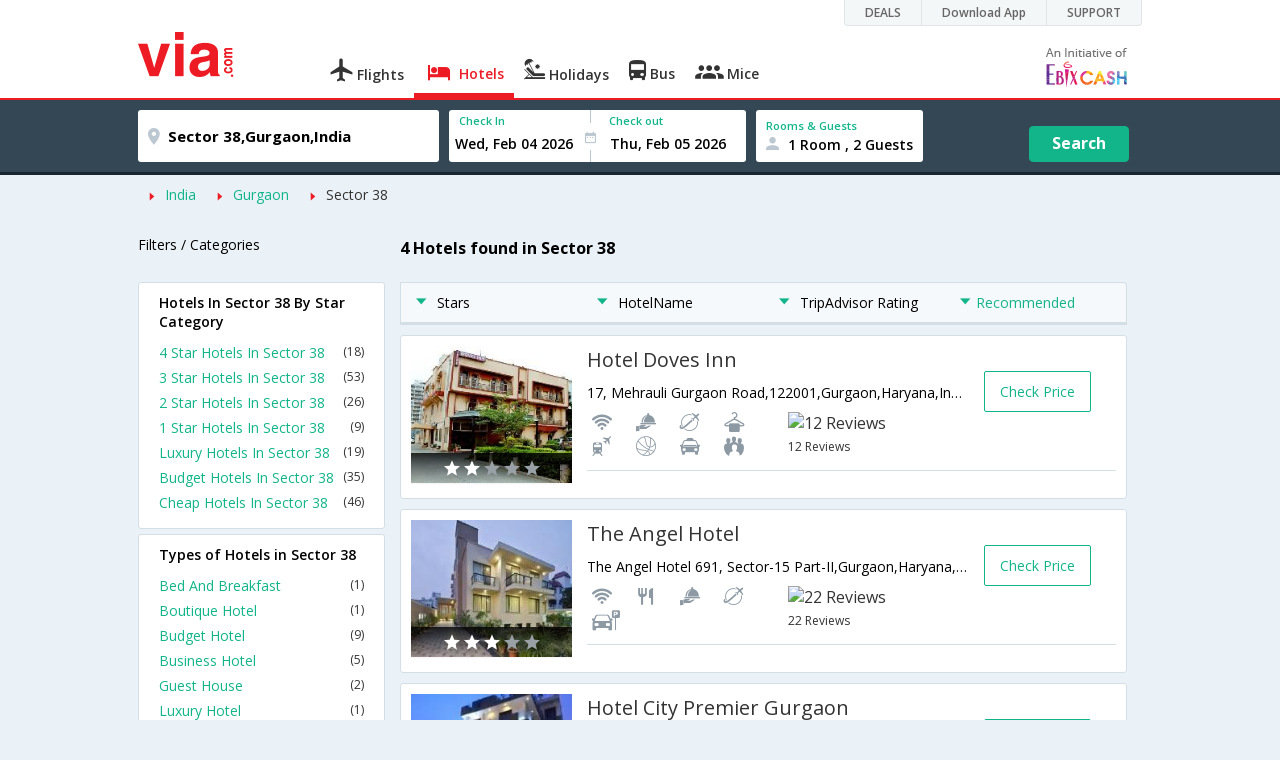

--- FILE ---
content_type: text/html
request_url: https://in.via.com/hotels/india/gurgaon/city-hotel-in-sector-38
body_size: 9185
content:
<!doctype html><!--Set search box parameters--><html><head><meta http-equiv=Content-Type content="text/html; charset=utf-8"><meta charset=utf-8><meta name=format-detection content="telephone=no"><meta name=viewport content="width=device-width,initial-scale=1"><meta name=date content="Wed Jan 24 2018 19:11:05 GMT+0530 (IST)"><link href="//fonts.googleapis.com/css?family=Open+Sans:400,600,700,300,100" rel=stylesheet type=text/css><link rel=icon type=image/x-icon href=//images.via.com/static/img/general/favicon.ico><link rel=stylesheet href=//images.via.com/static/seo/static/stylesheets/test/via-seo.min.css><!-- <link rel="stylesheet" href="../v2/assets/stylesheets/via-seo.css"> --><meta name=title content="Book CITY HOTEL in Sector 38.Upto 70% off | Via.com"><meta name=description content="Up to 70% off on CITY HOTEL in Sector 38 Use Code HOTEL70. Book Sector 38 CITY HOTEL online with best deals at Via.com."><meta name=keywords content="Sector 38 CITY HOTEL list, book Sector 38 CITY HOTEL,CITY HOTEL in Sector 38"><meta name=DC.title content="Book CITY HOTEL in Sector 38.Upto 70% off | Via.com"><meta name=twitter:title content="Book CITY HOTEL in Sector 38.Upto 70% off | Via.com"><meta name=twitter:description content="Up to 70% off on CITY HOTEL in Sector 38 Use Code HOTEL70. Book Sector 38 CITY HOTEL online with best deals at Via.com."><meta name=og:title content="Book CITY HOTEL in Sector 38.Upto 70% off | Via.com"><meta name=og:description content="Up to 70% off on CITY HOTEL in Sector 38 Use Code HOTEL70. Book Sector 38 CITY HOTEL online with best deals at Via.com."><title>Book CITY HOTEL in Sector 38.Upto 70% off | Via.com</title><!-- Google Tag Manager --><script>_vaGTM = [];</script><script>(function(w,d,s,l,i){w[l]=w[l]||[];w[l].push({'gtm.start':
    new Date().getTime(),event:'gtm.js'});var f=d.getElementsByTagName(s)[0],
    j=d.createElement(s),dl=l!='dataLayer'?'&l='+l:'';j.async=true;j.src=
    'https://www.googletagmanager.com/gtm.js?id='+i+dl;f.parentNode.insertBefore(j,f);
})(window,document,'script','_vaGTM','GTM-TL9VJSJ');</script><!-- End Google Tag Manager --><script>var pageOpts = pageOpts || {};
    pageOpts.env = "in";
    pageOpts.viewType = 'DESKTOP';
    pageOpts.currency = 'INR';
    pageOpts.currentEnv = "in";
    pageOpts.sysDate = '';
    pageOpts.isB2CEnv = true;
    pageOpts.pageId = "HOTEL_TEMPLATE_PARENT_REGION_PROPERTY_TYPE_HOTELS_IN_REGION";
    pageOpts.productType = "Hotel";
    pageOpts.pageType = "seo";
    pageOpts.accessToken = "553f5767-373f-4d98-9e6d-08fa87400a42";
    if (_vaGTM) {
        _vaGTM.push({pageOpts: pageOpts});
    }</script></head><body style="background-color: #ebf2f7"><header class="header u_white productsNav u_borderBottom u_gen-border-Btm-Red flt-wth m-hde"><div class=container><div class="row u_inlineblk u_width100 u_floatL"><div class="col-m-12 u_padL0 u_padR0"><div class="u_textR u_posR col-m-12 u_padL0 u_padR0"><div class="u_dispTable u_floatR hdr-curve-stick-border"><div class=customerNav><div><div class="element jsCustomerNavEl hideFromCustomer" id=DEALS><i class=secNavIcon></i> <a class=elementPad target=_blank href=/offers>DEALS</a></div><div class="element jsCustomerNavEl hideFromCustomer" id=DownloadApp><i class=secNavIcon></i> <a class=elementPad target=_blank href="http://play.google.com/store/apps/details?id=app.via&referrer=utm-country%3Did%26utm_source%3dHeader">Download App</a></div><div class="element jsCustomerNavEl hideFromCustomer" id=SUPPORT><i class=secNavIcon></i> <a class=elementPad target=_blank href=/contact-us>SUPPORT</a></div></div></div></div></div></div></div><div class="col-m-12 u_padL0 u_padR0"><div class="u_inlineblk col-m-2 u_padL0"><span class="icon-ViaLogo u_font45 u_clViaRed"></span></div><div class="u_inlineblk u_font14 col-m-10"><div class="u_padT16 u_clBlacklightbase hover-red u_font14 u_cursPoint u_floatL"><a class="u_txtDecoNone u_floatL product" href=/flight-tickets><span class="u_pad10 u_floatL u_fontW600"><span class="icon nav-weight icon-flightProductNav"></span> Flights</span></a></div><div class="u_padT16 u_clBlacklightbase hover-red u_font14 u_cursPoint u_floatL"><a class="u_txtDecoNone u_floatL product active" href=/hotels><span class="u_pad10 u_floatL u_fontW600"><span class="icon nav-weight icon-hotelProductNav"></span> Hotels</span></a></div><div class="u_padT16 u_clBlacklightbase hover-red u_font14 u_cursPoint u_floatL"><a class="u_txtDecoNone u_floatL product" href=/holidays><span class="u_pad10 u_floatL u_fontW600"><span class="icon nav-weight icon-holidayProductNav"></span> Holidays</span></a></div><div class="u_padT16 u_clBlacklightbase hover-red u_font14 u_cursPoint u_floatL"><a class="u_txtDecoNone u_floatL product" href=/bus-tickets><span class="u_pad10 u_floatL u_fontW600"><span class="icon nav-weight icon-busProductNav"></span> Bus</span></a></div><div class="u_padT16 u_clBlacklightbase hover-red u_font14 u_cursPoint u_floatL"><a class="u_txtDecoNone u_floatL product" href=/mice><span class="u_pad10 u_floatL u_fontW600"><span class="icon nav-weight icon-miceProductNav"></span> Mice</span></a></div><div class="u_padT16 u_inlineblk u_font14 u_floatR contact"><div class="call u_invisible"><div class=icon-Call></div><div class=text></div></div><a href=mailto: target=_blank class="email u_marR75 u_vertAlignTxtBtm u_invisible"><div class=icon-Mail></div><div class=text></div></a><a class="u_inlineblk u_vertAlignSub"><img src=//cdn.via.com/static/img/v1/newui/ph/general/banner/1512752214410_EbixcashLogoFD.png></a></div></div></div></div></header><div class=d-hde><div class=via-m-header role=banner><a href=/hotels/ class="via-header-cell via-logo-cell" data-ajax=false data-role=none target=_blank><span class=icon-ViaLogo></span> </a><span class="via-header-cell via-header-cell-text">Hotels </span><a href=/hotels/ class="via-header-cell via-logo-cell" data-ajax=false data-role=none style=float:right target=_blank><span class=icon-Search></span></a></div></div><div style=display:none class=isHomePageAv>{"isHomePage":true}</div><div style=display:none class=js-searchBoxOpts id=js-searchBoxOpts>{}</div><div style=display:none id=environmentVars>{}</div><div class="package-part v-bgbody flt-wth resBody" style="margin-bottom: 50px"><div class="modifySearchHotel wide isFixed m-hde"><!--Set search box parameters--><div class="searchBoxWide recentSearch m-hde"><div class=container><div class=content><form name=hotelSearchForm class="hotelSearchForm u_mar0"><div style=display:none id=environmentVars>""</div><div class=panel><div class="singleLineSBox flex justify-between item-center"><div class="SLElement destn flex direction-row u_width30"><div class="locationInputIcon flex justify-center item-center"><div class=location-icon></div></div><input type=text class="u_padL0 ui-autocomplete-input" name=destination placeholder="Enter City, Area or Hotel Name" id=destination value="Sector 38,Gurgaon,India" tabindex=1 autocomplete=off> <input type=hidden class=destinationCode value=6R174560></div><div class=SLElement><div class="u_inlineBlk flex justify-center direction-column dateCont cInDateCont" style=""><label class="u_clViaGreen u_font11 u_padL10 u_fontW600">Check In</label><input type=text class="u_padL10 u_padB0" placeholder="Select Check In Date" readonly="" name=checkIn id=checkIn tabindex=2 data-date="" value=""><div class="cal-arrow cIn"></div></div><div class="u_inlineBlk calIconHolder" style=width:13px><div class=calendar-icon></div></div><div class="u_inlineBlk flex justify-center direction-column dateCont cOutDateCont" style=""><label class="u_clViaGreen u_font11 u_padL5 u_fontW600">Check out</label><input type=text class=u_padB0 placeholder="Select Check Out Date" readonly="" name=checkOut id=checkOut data-date="" value=""><div class="cal-arrow cOut"></div></div></div><div class=SLElement><div class="element-room u_width100 flex justify-center direction-column"><label class="u_clViaGreen u_font11 u_padL10 u_fontW600 u_textCapitalize">Rooms &amp; Guests</label><div class="hotelRoomDropDown js-room u_padL10 u_padR10"><span class=person-icon></span> <span class="roomGuestCount u_font14 u_fontW600">1 Room, 2 Guests</span> <span class=drop-icon></span></div></div><div class=roomConfig style="display: none"><div class=roomConfigHeader><div class=arrow></div><div class=text>Enter guest details per room</div><div class=close></div></div><input type=hidden class=js-roomSelected value=selected><div class=roomConfigBody data-room=1 data-maxroom=8><div class=roomDiv id=room1><div class=roomNoDiv><span class=roomNumber>Room 1</span><span class="removeRoom via-processed">Remove Room</span></div><div class="counter-element adult js-count via-processed"><label>ADULTS <span>12+ Yrs</span></label><div><div class=minus>-</div><div class=count data-max=10 data-min=1>2</div><div class=plus>+</div></div></div><div class="counter-element child js-count via-processed"><label>CHILDREN <span>2 - 12 Yrs</span></label><div><div class=minus>-</div><div class=count data-max=3 data-min=0>0</div><div class=plus>+</div></div></div><div class=childAgeSelectContainer></div></div></div><div class=roomConfigFooter><div class=addRoom><span class=add-icon></span> Add Rooms</div><div class=done>Done!</div><div class=cancel>Cancel</div></div></div><div class="roomDiv cloneRoom"><div class=roomNoDiv><span class=roomNumber>Room 1</span><span class=removeRoom>Remove Room</span></div><div class="counter-element adult js-count"><label>ADULTS <span>12+ Yrs</span></label><div><div class=minus>-</div><div class=count data-max=10 data-min=1>1</div><div class=plus>+</div></div></div><div class="counter-element child js-count"><label>CHILDREN <span>2 - 12 Yrs</span></label><div><div class=minus>-</div><div class=count data-max=3 data-min=0>0</div><div class=plus>+</div></div></div><div class=childAgeSelectContainer></div></div><div class="childAge cloneChildAge"><p class="ageChildNo u_font12 u_fontW600 u_marB0"><span class=ageLabel>AGE</span>: Child</p><label class=customSBox><select><option value=1>1</option><option value=2>2</option><option value=3>3</option><option value=4>4</option><option value=5>5</option><option value=6>6</option><option value=7>7</option><option value=8>8</option><option value=9>9</option><option value=10>10</option><option value=11>11</option><option value=12>12</option></select></label></div></div><div class="flex self-end justify-center u_font12 u_clViaGreen"><div class=js-more-opts style="visibility: hidden">More options<span class="more-opts-icon u_marL5"></span></div><div class=more-opts-div><div class=more-opts-hdr><div class=arrow></div><div class=text>Optionals</div><div class=close></div></div><div class=more-opts-bd><div class="element countryBox"><p class=u_marB0>Nationality</p><label class=customSBox><select id=nationalityCountry><option value=137 selected="">India</option><option value=165138>United States of America</option><option value=164981>United Kingdom</option><option value=165021>France</option><option value=165038>China</option><option value=165167>Canada</option><option value=165168>Italy</option><option value=165177>Germany</option><option value=-1>Other</option></select></label></div><div class="element countryBox"><p class=u_marB0>Residence</p><label class=customSBox><select id=residenceCountry><option value=137 selected="">India</option><option value=165138>United States of America</option><option value=164981>United Kingdom</option><option value=165021>France</option><option value=165038>China</option><option value=165167>Canada</option><option value=165168>Italy</option><option value=165177>Germany</option><option value=-1>Other</option></select></label></div></div></div></div><div class="search-hotel flex self-end justify-center item-center">Search</div></div></div></form></div></div></div></div><div class="package-part v-bgbody flt-wth"><div class="container m-container-fld"><div class=row><div class="col-m-12 col-x-12 u_padL0 m-padR0"><!--topSeoLinks--><ul class="u_padL0 u_font14 u_mar0"><!--<li class="u_padtb10lr0"><a href="" class="u_clViaGreen"> Hotels in Bangalore</a></li>--><li class=u_pad10 style="float: left"><i class="icon-ArrowRightSmall2 u_font8 u_clViaRed u_padR5"></i> <a href=/hotels/India class=u_clViaGreen>India</a></li><!--<li class="u_padtb10lr0"><a href="" class="u_clViaGreen"> Hotels in Bangalore</a></li>--><li class=u_pad10 style="float: left"><i class="icon-ArrowRightSmall2 u_font8 u_clViaRed u_padR5"></i> <a href=/hotels/india/hotels-in-gurgaon class=u_clViaGreen>Gurgaon</a></li><!--<li class="u_padtb10lr0"><a href="" class="u_clViaGreen"> Hotels in Bangalore</a></li>--><li class=u_pad10 style="float: left"><i class="icon-ArrowRightSmall2 u_font8 u_clViaRed u_padR5"></i> <a href=/hotels/india/gurgaon/hotels-in-sector-38 class="">Sector 38</a></li></ul></div><div class="col-m-12 col-x-12 u_padL0 m-padR0"><div class="Packag-details-part flt-wth m-padT0"><div class="col-m-3 u_padL0 u_padR0 m-hde"><div class="u_font14 u_marT10 u_marB5 u_lnht3">Filters / Categories</div></div><div class="col-m-9 m-hde"><h1 class="u_font16 u_marT10 u_marB5 u_lnht3">4 Hotels found in Sector 38</h1></div><div class="col-m-9 col-x-12 col-m-push-3 m-padR0 u_padR0 m-padL0"><div class="package-details-itms m-bg-wte flt-wth u_padT5"><div class="col-m-12 col-x-12 u_padL0 u_padR0"><div class="col-m-12 col-x-12 u_padL0 u_padR0 m-hde"><div class="star-filter flt-wth"><div class=col-m-3><span class="u_floatL u_font14"><i class="icon-ArrowDownSmall u_floatL u_font6 u_padR10 u_padT5 u_clViaGreen"></i>Stars</span></div><div class=col-m-3><span class="u_floatL u_font14"><i class="icon-ArrowDownSmall u_floatL u_font6 u_padR10 u_padT5 u_clViaGreen"></i>HotelName</span></div><div class=col-m-3><span class="u_floatL u_font14"><i class="icon-ArrowDownSmall u_floatL u_font6 u_padR10 u_padT5 u_clViaGreen"></i>TripAdvisor Rating</span></div><div class=col-m-3><span class="u_floatL u_font14 u_clViaGreen"><i class="icon-ArrowDownSmall u_floatL u_font6 u_padR5 u_padT5"></i>Recommended</span></div></div></div><!-- Hotel result div--><div class="box flt-wth u_pad10 u_marT10 m-bdr-wth hotelNumber-1 js-hotel" data-hotelnumber=1 data-h_id=23745><div class="col-m-3 col-x-4 u_padL0"><a href=/hotels/hotel-doves-inn-23745 class="u_floatL u_posR"><img src=https://images4.via.com/static/hotel/images/1/23745/23745_0_t.jpg class=img-responsive alt="Hotel Doves Inn"><div class="u_posA stare-rating-part u_textC u_width100 u_pad10"><span><i class="icon-RateStar m-font14 u_clWhite"></i> <i class="icon-RateStar m-font14 u_clWhite"></i> <i class="icon-RateStar m-font14 u_clDisabled"></i> <i class="icon-RateStar m-font14 u_clDisabled"></i> <i class="icon-RateStar m-font14 u_clDisabled"></i></span></div></a></div><div class="col-m-9 col col-x-8 u_padL0 u_padR0"><div class="border-bottom m-bdr-btm0 flt-wth"><div class="col-m-9 col-x-12 x-9 u_padL0"><div class=flt-wth><a href=/hotels/hotel-doves-inn-23745 class="u_ellipsis u_dispBlock u_txtDecoNone u_padB10 u_font20 u_width100"><span>Hotel Doves Inn</span></a> <span class="u_dispBlock u_font14 u_width100 u_padB10 u_ellipsis">17, Mehrauli Gurgaon Road,122001,Gurgaon,Haryana,India</span> <span class="flt-wth u_padB10"><span class="u_floatL u_width50 m-hde"><i class="amen26 u_font20 u_padL5 u_flt-gry"></i> <i class="amen43 u_font20 u_padL5 u_flt-gry"></i> <i class="amen52 u_font20 u_padL5 u_flt-gry"></i> <i class="amen27 u_font20 u_padL5 u_flt-gry"></i> <i class="amen0 u_font20 u_padL5 u_flt-gry"></i> <i class="amen5 u_font20 u_padL5 u_flt-gry"></i> <i class="amen8 u_font20 u_padL5 u_flt-gry"></i> <i class="amen15 u_font20 u_padL5 u_flt-gry"></i> </span><a href=# class="u_floatL u_width50 u_txtDecoNone m-padL0 m-container-fld u_padL10"><img src=http://www.tripadvisor.com/img/cdsi/img2/ratings/traveler/4.5-15902-1.gif class=u_height15 alt="12 Reviews"><br><span class="u_font12 m-floatR m-clr-grn">12 Reviews</span></a></span></div></div><div class="col-m-3 col-x-3 u_padL0 u_padR0 m-hde"><div class="u_floatL u_font14 bdr-grn-btn u_marT25 js-more-hotel" data-h_id=23745 style="cursor: pointer">Check Price</div></div></div></div></div><div class="box flt-wth u_pad10 u_marT10 m-bdr-wth hotelNumber-2 js-hotel" data-hotelnumber=2 data-h_id=254849><div class="col-m-3 col-x-4 u_padL0"><a href=/hotels/the-angel-hotel-254849 class="u_floatL u_posR"><img src=https://images4.via.com/static/hotel/images/11/254849/254849_0_t.jpg class=img-responsive alt="The Angel Hotel"><div class="u_posA stare-rating-part u_textC u_width100 u_pad10"><span><i class="icon-RateStar m-font14 u_clWhite"></i> <i class="icon-RateStar m-font14 u_clWhite"></i> <i class="icon-RateStar m-font14 u_clWhite"></i> <i class="icon-RateStar m-font14 u_clDisabled"></i> <i class="icon-RateStar m-font14 u_clDisabled"></i></span></div></a></div><div class="col-m-9 col col-x-8 u_padL0 u_padR0"><div class="border-bottom m-bdr-btm0 flt-wth"><div class="col-m-9 col-x-12 x-9 u_padL0"><div class=flt-wth><a href=/hotels/the-angel-hotel-254849 class="u_ellipsis u_dispBlock u_txtDecoNone u_padB10 u_font20 u_width100"><span>The Angel Hotel</span></a> <span class="u_dispBlock u_font14 u_width100 u_padB10 u_ellipsis">The Angel Hotel 691, Sector-15 Part-II,Gurgaon,Haryana,India</span> <span class="flt-wth u_padB10"><span class="u_floatL u_width50 m-hde"><i class="amen26 u_font20 u_padL5 u_flt-gry"></i> <i class="amen42 u_font20 u_padL5 u_flt-gry"></i> <i class="amen43 u_font20 u_padL5 u_flt-gry"></i> <i class="amen52 u_font20 u_padL5 u_flt-gry"></i> <i class="amen36 u_font20 u_padL5 u_flt-gry"></i> </span><a href=# class="u_floatL u_width50 u_txtDecoNone m-padL0 m-container-fld u_padL10"><img src=https://www.tripadvisor.com/img/cdsi/img2/ratings/traveler/4.0-15902-5.png class=u_height15 alt="22 Reviews"><br><span class="u_font12 m-floatR m-clr-grn">22 Reviews</span></a></span></div></div><div class="col-m-3 col-x-3 u_padL0 u_padR0 m-hde"><div class="u_floatL u_font14 bdr-grn-btn u_marT25 js-more-hotel" data-h_id=254849 style="cursor: pointer">Check Price</div></div></div></div></div><div class="box flt-wth u_pad10 u_marT10 m-bdr-wth hotelNumber-3 js-hotel" data-hotelnumber=3 data-h_id=24386><div class="col-m-3 col-x-4 u_padL0"><a href=/hotels/hotel-city-premier-gurgaon-24386 class="u_floatL u_posR"><img src=https://images4.via.com/static/hotel/images/1/24386/24386_0_t.jpg class=img-responsive alt="Hotel City Premier Gurgaon"><div class="u_posA stare-rating-part u_textC u_width100 u_pad10"><span><i class="icon-RateStar m-font14 u_clWhite"></i> <i class="icon-RateStar m-font14 u_clWhite"></i> <i class="icon-RateStar m-font14 u_clWhite"></i> <i class="icon-RateStar m-font14 u_clDisabled"></i> <i class="icon-RateStar m-font14 u_clDisabled"></i></span></div></a></div><div class="col-m-9 col col-x-8 u_padL0 u_padR0"><div class="border-bottom m-bdr-btm0 flt-wth"><div class="col-m-9 col-x-12 x-9 u_padL0"><div class=flt-wth><a href=/hotels/hotel-city-premier-gurgaon-24386 class="u_ellipsis u_dispBlock u_txtDecoNone u_padB10 u_font20 u_width100"><span>Hotel City Premier Gurgaon</span></a> <span class="u_dispBlock u_font14 u_width100 u_padB10 u_ellipsis">6303,Near Super Market,DLF Phase - 4,Gurgaon,Haryana,India</span> <span class="flt-wth u_padB10"><span class="u_floatL u_width50 m-hde"><i class="amen26 u_font20 u_padL5 u_flt-gry"></i> <i class="amen43 u_font20 u_padL5 u_flt-gry"></i> <i class="amen11 u_font20 u_padL5 u_flt-gry"></i> <i class="amen7 u_font20 u_padL5 u_flt-gry"></i> <i class="amen6 u_font20 u_padL5 u_flt-gry"></i> <i class="amen52 u_font20 u_padL5 u_flt-gry"></i> <i class="amen27 u_font20 u_padL5 u_flt-gry"></i> <i class="amen0 u_font20 u_padL5 u_flt-gry"></i> </span><a href=# class="u_floatL u_width50 u_txtDecoNone m-padL0 m-container-fld u_padL10"><img src=https://www.tripadvisor.com/img/cdsi/img2/ratings/traveler/3.5-15902-5.svg class=u_height15 alt="42 Reviews"><br><span class="u_font12 m-floatR m-clr-grn">42 Reviews</span></a></span></div></div><div class="col-m-3 col-x-3 u_padL0 u_padR0 m-hde"><div class="u_floatL u_font14 bdr-grn-btn u_marT25 js-more-hotel" data-h_id=24386 style="cursor: pointer">Check Price</div></div></div></div></div><div class="box flt-wth u_pad10 u_marT10 m-bdr-wth hotelNumber-4 js-hotel" data-hotelnumber=4 data-h_id=229986><div class="col-m-3 col-x-4 u_padL0"><a href=/hotels/n-k-residency-229986 class="u_floatL u_posR"><img src=https://images4.via.com/static/hotel/images/10/229986/229986_0_t.jpg class=img-responsive alt="N K Residency"><div class="u_posA stare-rating-part u_textC u_width100 u_pad10"><span><i class="icon-RateStar m-font14 u_clWhite"></i> <i class="icon-RateStar m-font14 u_clWhite"></i> <i class="icon-RateStar m-font14 u_clWhite"></i> <i class="icon-RateStar m-font14 u_clDisabled"></i> <i class="icon-RateStar m-font14 u_clDisabled"></i></span></div></a></div><div class="col-m-9 col col-x-8 u_padL0 u_padR0"><div class="border-bottom m-bdr-btm0 flt-wth"><div class="col-m-9 col-x-12 x-9 u_padL0"><div class=flt-wth><a href=/hotels/n-k-residency-229986 class="u_ellipsis u_dispBlock u_txtDecoNone u_padB10 u_font20 u_width100"><span>N K Residency</span></a> <span class="u_dispBlock u_font14 u_width100 u_padB10 u_ellipsis">Plot No - 188,Sector 45, Near OBC Bank,122002,Gurgaon,Haryana,India</span> <span class="flt-wth u_padB10"><span class="u_floatL u_width50 m-hde"><i class="amen26 u_font20 u_padL5 u_flt-gry"></i> <i class="amen43 u_font20 u_padL5 u_flt-gry"></i> <i class="amen27 u_font20 u_padL5 u_flt-gry"></i> <i class="amen15 u_font20 u_padL5 u_flt-gry"></i> <i class="amen16 u_font20 u_padL5 u_flt-gry"></i> <i class="amen29 u_font20 u_padL5 u_flt-gry"></i> <i class="amen36 u_font20 u_padL5 u_flt-gry"></i> <i class="amen54 u_font20 u_padL5 u_flt-gry"></i></span></span></div></div><div class="col-m-3 col-x-3 u_padL0 u_padR0 m-hde"><div class="u_floatL u_font14 bdr-grn-btn u_marT25 js-more-hotel" data-h_id=229986 style="cursor: pointer">Check Price</div></div></div></div></div><!--From cms, dynamic data--><!--End hotel result div--></div></div></div><div class="col-m-3 col-x-12 col-m-pull-9 u_padL0 u_padR0 m-padL15 m-padR15"><!--Left SEO Links--><div class="box u_padtb10lr20 u_marT5 u_floatL"><h2 class="u_font14 u_floatL u_dispBlock u_padB12 u_fontW600 u_mar0">Hotels In Sector 38 By Star Category</h2><a href=/hotels/india/gurgaon/4-star-hotels-in-sector-38 class="u_font14 u_fontW400 u_padB6 flt-wth u_clViaGreen u_txtDecoNone link-no-1" target=_blank>4 Star Hotels In Sector 38 <span class="u_floatR u_clBlack u_font12">(18)</span></a> <a href=/hotels/india/gurgaon/3-star-hotels-in-sector-38 class="u_font14 u_fontW400 u_padB6 flt-wth u_clViaGreen u_txtDecoNone link-no-1" target=_blank>3 Star Hotels In Sector 38 <span class="u_floatR u_clBlack u_font12">(53)</span></a> <a href=/hotels/india/gurgaon/2-star-hotels-in-sector-38 class="u_font14 u_fontW400 u_padB6 flt-wth u_clViaGreen u_txtDecoNone link-no-1" target=_blank>2 Star Hotels In Sector 38 <span class="u_floatR u_clBlack u_font12">(26)</span></a> <a href=/hotels/india/gurgaon/1-star-hotels-in-sector-38 class="u_font14 u_fontW400 u_padB6 flt-wth u_clViaGreen u_txtDecoNone link-no-1" target=_blank>1 Star Hotels In Sector 38 <span class="u_floatR u_clBlack u_font12">(9)</span></a> <a href=/hotels/india/gurgaon/luxury-hotels-in-sector-38 class="u_font14 u_fontW400 u_padB6 flt-wth u_clViaGreen u_txtDecoNone link-no-1" target=_blank>Luxury Hotels In Sector 38 <span class="u_floatR u_clBlack u_font12">(19)</span></a> <a href=/hotels/india/gurgaon/budget-hotels-in-sector-38 class="u_font14 u_fontW400 u_padB6 flt-wth u_clViaGreen u_txtDecoNone link-no-1" target=_blank>Budget Hotels In Sector 38 <span class="u_floatR u_clBlack u_font12">(35)</span></a> <a href=/hotels/india/gurgaon/cheap-hotels-in-sector-38 class="u_font14 u_fontW400 u_padB6 flt-wth u_clViaGreen u_txtDecoNone link-no-1" target=_blank>Cheap Hotels In Sector 38 <span class="u_floatR u_clBlack u_font12">(46)</span></a></div><div class="box u_padtb10lr20 u_marT5 u_floatL"><h2 class="u_font14 u_floatL u_dispBlock u_padB12 u_fontW600 u_mar0">Types of Hotels in Sector 38</h2><a href=/hotels/india/gurgaon/bed-and-breakfast-in-sector-38 class="u_font14 u_fontW400 u_padB6 flt-wth u_clViaGreen u_txtDecoNone link-no-4" target=_blank>Bed And Breakfast <span class="u_floatR u_clBlack u_font12">(1)</span></a> <a href=/hotels/india/gurgaon/boutique-hotel-in-sector-38 class="u_font14 u_fontW400 u_padB6 flt-wth u_clViaGreen u_txtDecoNone link-no-4" target=_blank>Boutique Hotel <span class="u_floatR u_clBlack u_font12">(1)</span></a> <a href=/hotels/india/gurgaon/budget-hotel-in-sector-38 class="u_font14 u_fontW400 u_padB6 flt-wth u_clViaGreen u_txtDecoNone link-no-4" target=_blank>Budget Hotel <span class="u_floatR u_clBlack u_font12">(9)</span></a> <a href=/hotels/india/gurgaon/business-hotel-in-sector-38 class="u_font14 u_fontW400 u_padB6 flt-wth u_clViaGreen u_txtDecoNone link-no-4" target=_blank>Business Hotel <span class="u_floatR u_clBlack u_font12">(5)</span></a> <a href=/hotels/india/gurgaon/guest-house-in-sector-38 class="u_font14 u_fontW400 u_padB6 flt-wth u_clViaGreen u_txtDecoNone link-no-4" target=_blank>Guest House <span class="u_floatR u_clBlack u_font12">(2)</span></a> <a href=/hotels/india/gurgaon/luxury-hotel-in-sector-38 class="u_font14 u_fontW400 u_padB6 flt-wth u_clViaGreen u_txtDecoNone link-no-4" target=_blank>Luxury Hotel <span class="u_floatR u_clBlack u_font12">(1)</span></a> <a href=/hotels/india/gurgaon/service-apartment-in-sector-38 class="u_font14 u_fontW400 u_padB6 flt-wth u_clViaGreen u_txtDecoNone link-no-4" target=_blank>Service Apartment <span class="u_floatR u_clBlack u_font12">(1)</span></a></div><div class="box u_padtb10lr20 u_marT5 u_floatL"><h2 class="u_font14 u_floatL u_dispBlock u_padB12 u_fontW600 u_mar0">Hotels in Gurgaon near Popular Landmarks</h2><a href=/hotels/india/gurgaon/hotels-near-ambience-mall class="u_font14 u_fontW400 u_padB6 flt-wth u_clViaGreen u_txtDecoNone link-no-5" target=_blank>Ambience Mall <span class="u_floatR u_clBlack u_font12">(58)</span></a> <a href=/hotels/india/gurgaon/hotels-near-ayyappa-temple class="u_font14 u_fontW400 u_padB6 flt-wth u_clViaGreen u_txtDecoNone link-no-5" target=_blank>Ayyappa Temple <span class="u_floatR u_clBlack u_font12">(5)</span></a> <a href=/hotels/india/gurgaon/hotels-near-dlf-park-place class="u_font14 u_fontW400 u_padB6 flt-wth u_clViaGreen u_txtDecoNone link-no-5" target=_blank>Dlf Park Place <span class="u_floatR u_clBlack u_font12">(19)</span></a> <a href=/hotels/india/gurgaon/hotels-near-galaxy-mall class="u_font14 u_fontW400 u_padB6 flt-wth u_clViaGreen u_txtDecoNone link-no-5" target=_blank>Galaxy Mall <span class="u_floatR u_clBlack u_font12">(96)</span></a> <a href=/hotels/india/gurgaon/hotels-near-global-business-park class="u_font14 u_fontW400 u_padB6 flt-wth u_clViaGreen u_txtDecoNone link-no-5" target=_blank>Global Business Park <span class="u_floatR u_clBlack u_font12">(128)</span></a> <a href=/hotels/india/gurgaon/hotels-near-golf-course-road class="u_font14 u_fontW400 u_padB6 flt-wth u_clViaGreen u_txtDecoNone link-no-5" target=_blank>Golf Course Road <span class="u_floatR u_clBlack u_font12">(51)</span></a> <a href=/hotels/india/gurgaon/hotels-near-gurgaon-central-mall class="u_font14 u_fontW400 u_padB6 flt-wth u_clViaGreen u_txtDecoNone link-no-5" target=_blank>Gurgaon Central Mall <span class="u_floatR u_clBlack u_font12">(132)</span></a> <a href=/hotels/india/gurgaon/hotels-near-jindal-college class="u_font14 u_fontW400 u_padB6 flt-wth u_clViaGreen u_txtDecoNone link-no-5" target=_blank>Jindal College <span class="u_floatR u_clBlack u_font12">(1)</span></a> <a href=/hotels/india/gurgaon/hotels-near-leisure-valley class="u_font14 u_fontW400 u_padB6 flt-wth u_clViaGreen u_txtDecoNone link-no-5" target=_blank>Leisure Valley <span class="u_floatR u_clBlack u_font12">(110)</span></a> <a href=/hotels/india/gurgaon/hotels-near-mgf-metropolitan-mall class="u_font14 u_fontW400 u_padB6 flt-wth u_clViaGreen u_txtDecoNone more-links link-no-5" target=_blank>Mgf Metropolitan Mall <span class="u_floatR u_clBlack u_font12">(85)</span></a> <a href=/hotels/india/gurgaon/hotels-near-sahara-mall class="u_font14 u_fontW400 u_padB6 flt-wth u_clViaGreen u_txtDecoNone more-links link-no-5" target=_blank>Sahara Mall <span class="u_floatR u_clBlack u_font12">(145)</span></a> <a href=/hotels/india/gurgaon/hotels-near-sultanpur-bird-sanctuary class="u_font14 u_fontW400 u_padB6 flt-wth u_clViaGreen u_txtDecoNone more-links link-no-5" target=_blank>Sultanpur Bird Sanctuary <span class="u_floatR u_clBlack u_font12">(2)</span></a> <a href=/hotels/india/gurgaon/hotels-near-unitech-cyber-city class="u_font14 u_fontW400 u_padB6 flt-wth u_clViaGreen u_txtDecoNone more-links link-no-5" target=_blank>Unitech Cyber City <span class="u_floatR u_clBlack u_font12">(100)</span></a> <span class="linkView_more u_curPointer u_font14 u_clViaGreen u_pad5 u_vertAlignMid u_marT10 u_fontW600 clear_fix js-see-more" data-index=5 style="cursor: pointer"><span class=u_vertAlignMid data-type=LEFT_PANEL12>View All</span> <i class="down_arrow toggle_arrow u_vertAlignMid u_vertAlignBtm u_marL5"></i></span></div><div class="box u_padtb10lr20 u_marT5 u_floatL"><h2 class="u_font14 u_floatL u_dispBlock u_padB12 u_fontW600 u_mar0">Hotels in Gurgaon by Location</h2><a href=/hotels/india/gurgaon/hotels-in-dlf-city class="u_font14 u_fontW400 u_padB6 flt-wth u_clViaGreen u_txtDecoNone link-no-6" target=_blank>Dlf City <span class="u_floatR u_clBlack u_font12">(371)</span></a> <a href=/hotels/india/gurgaon/hotels-in-dlf-phase-1 class="u_font14 u_fontW400 u_padB6 flt-wth u_clViaGreen u_txtDecoNone link-no-6" target=_blank>Dlf Phase 1 <span class="u_floatR u_clBlack u_font12">(265)</span></a> <a href=/hotels/india/gurgaon/hotels-in-dlf-phase-ii class="u_font14 u_fontW400 u_padB6 flt-wth u_clViaGreen u_txtDecoNone link-no-6" target=_blank>Dlf Phase Ii <span class="u_floatR u_clBlack u_font12">(261)</span></a> <a href=/hotels/india/gurgaon/hotels-in-dlf-phase-iii class="u_font14 u_fontW400 u_padB6 flt-wth u_clViaGreen u_txtDecoNone link-no-6" target=_blank>Dlf Phase Iii <span class="u_floatR u_clBlack u_font12">(209)</span></a> <a href=/hotels/india/gurgaon/hotels-in-dlf-phase-iv class="u_font14 u_fontW400 u_padB6 flt-wth u_clViaGreen u_txtDecoNone link-no-6" target=_blank>Dlf Phase Iv <span class="u_floatR u_clBlack u_font12">(290)</span></a> <a href=/hotels/india/gurgaon/hotels-in-harinagar class="u_font14 u_fontW400 u_padB6 flt-wth u_clViaGreen u_txtDecoNone link-no-6" target=_blank>Harinagar <span class="u_floatR u_clBlack u_font12">(123)</span></a> <a href=/hotels/india/gurgaon/hotels-in-mg-road,-gurgaon class="u_font14 u_fontW400 u_padB6 flt-wth u_clViaGreen u_txtDecoNone link-no-6" target=_blank>Mg Road, Gurgaon <span class="u_floatR u_clBlack u_font12">(305)</span></a> <a href=/hotels/india/gurgaon/hotels-in-palam-vihar class="u_font14 u_fontW400 u_padB6 flt-wth u_clViaGreen u_txtDecoNone link-no-6" target=_blank>Palam Vihar <span class="u_floatR u_clBlack u_font12">(16)</span></a> <a href=/hotels/india/gurgaon/hotels-in-sector-12 class="u_font14 u_fontW400 u_padB6 flt-wth u_clViaGreen u_txtDecoNone link-no-6" target=_blank>Sector 12 <span class="u_floatR u_clBlack u_font12">(164)</span></a> <a href=/hotels/india/gurgaon/hotels-in-sector-14 class="u_font14 u_fontW400 u_padB6 flt-wth u_clViaGreen u_txtDecoNone more-links link-no-6" target=_blank>Sector 14 <span class="u_floatR u_clBlack u_font12">(278)</span></a> <a href=/hotels/india/gurgaon/hotels-in-sector-15 class="u_font14 u_fontW400 u_padB6 flt-wth u_clViaGreen u_txtDecoNone more-links link-no-6" target=_blank>Sector 15 <span class="u_floatR u_clBlack u_font12">(267)</span></a> <a href=/hotels/india/gurgaon/hotels-in-sector-21 class="u_font14 u_fontW400 u_padB6 flt-wth u_clViaGreen u_txtDecoNone more-links link-no-6" target=_blank>Sector 21 <span class="u_floatR u_clBlack u_font12">(72)</span></a> <a href=/hotels/india/gurgaon/hotels-in-sector-24 class="u_font14 u_fontW400 u_padB6 flt-wth u_clViaGreen u_txtDecoNone more-links link-no-6" target=_blank>Sector 24 <span class="u_floatR u_clBlack u_font12">(220)</span></a> <a href=/hotels/india/gurgaon/hotels-in-sector-25 class="u_font14 u_fontW400 u_padB6 flt-wth u_clViaGreen u_txtDecoNone more-links link-no-6" target=_blank>Sector 25 <span class="u_floatR u_clBlack u_font12">(305)</span></a> <a href=/hotels/india/gurgaon/hotels-in-sector-26 class="u_font14 u_fontW400 u_padB6 flt-wth u_clViaGreen u_txtDecoNone more-links link-no-6" target=_blank>Sector 26 <span class="u_floatR u_clBlack u_font12">(225)</span></a> <a href=/hotels/india/gurgaon/hotels-in-sector-27 class="u_font14 u_fontW400 u_padB6 flt-wth u_clViaGreen u_txtDecoNone more-links link-no-6" target=_blank>Sector 27 <span class="u_floatR u_clBlack u_font12">(258)</span></a> <a href=/hotels/india/gurgaon/hotels-in-sector-28 class="u_font14 u_fontW400 u_padB6 flt-wth u_clViaGreen u_txtDecoNone more-links link-no-6" target=_blank>Sector 28 <span class="u_floatR u_clBlack u_font12">(315)</span></a> <a href=/hotels/india/gurgaon/hotels-in-sector-29 class="u_font14 u_fontW400 u_padB6 flt-wth u_clViaGreen u_txtDecoNone more-links link-no-6" target=_blank>Sector 29 <span class="u_floatR u_clBlack u_font12">(327)</span></a> <a href=/hotels/india/gurgaon/hotels-in-sector-29-city-centre class="u_font14 u_fontW400 u_padB6 flt-wth u_clViaGreen u_txtDecoNone more-links link-no-6" target=_blank>Sector 29 - City Centre <span class="u_floatR u_clBlack u_font12">(418)</span></a> <a href=/hotels/india/gurgaon/hotels-in-sector-30 class="u_font14 u_fontW400 u_padB6 flt-wth u_clViaGreen u_txtDecoNone more-links link-no-6" target=_blank>Sector 30 <span class="u_floatR u_clBlack u_font12">(304)</span></a> <a href=/hotels/india/gurgaon/hotels-in-sector-31 class="u_font14 u_fontW400 u_padB6 flt-wth u_clViaGreen u_txtDecoNone more-links link-no-6" target=_blank>Sector 31 <span class="u_floatR u_clBlack u_font12">(275)</span></a> <a href=/hotels/india/gurgaon/hotels-in-sector-38 class="u_font14 u_fontW400 u_padB6 flt-wth u_clViaGreen u_txtDecoNone more-links link-no-6" target=_blank>Sector 38 <span class="u_floatR u_clBlack u_font12">(186)</span></a> <a href=/hotels/india/gurgaon/hotels-in-sector-39 class="u_font14 u_fontW400 u_padB6 flt-wth u_clViaGreen u_txtDecoNone more-links link-no-6" target=_blank>Sector 39 <span class="u_floatR u_clBlack u_font12">(256)</span></a> <a href=/hotels/india/gurgaon/hotels-in-sector-40 class="u_font14 u_fontW400 u_padB6 flt-wth u_clViaGreen u_txtDecoNone more-links link-no-6" target=_blank>Sector 40 <span class="u_floatR u_clBlack u_font12">(272)</span></a> <a href=/hotels/india/gurgaon/hotels-in-sector-41 class="u_font14 u_fontW400 u_padB6 flt-wth u_clViaGreen u_txtDecoNone more-links link-no-6" target=_blank>Sector 41 <span class="u_floatR u_clBlack u_font12">(332)</span></a> <a href=/hotels/india/gurgaon/hotels-in-sector-43 class="u_font14 u_fontW400 u_padB6 flt-wth u_clViaGreen u_txtDecoNone more-links link-no-6" target=_blank>Sector 43 <span class="u_floatR u_clBlack u_font12">(327)</span></a> <a href=/hotels/india/gurgaon/hotels-in-sector-44 class="u_font14 u_fontW400 u_padB6 flt-wth u_clViaGreen u_txtDecoNone more-links link-no-6" target=_blank>Sector 44 <span class="u_floatR u_clBlack u_font12">(204)</span></a> <a href=/hotels/india/gurgaon/hotels-in-sector-45 class="u_font14 u_fontW400 u_padB6 flt-wth u_clViaGreen u_txtDecoNone more-links link-no-6" target=_blank>Sector 45 <span class="u_floatR u_clBlack u_font12">(277)</span></a> <a href=/hotels/india/gurgaon/hotels-in-sector-47 class="u_font14 u_fontW400 u_padB6 flt-wth u_clViaGreen u_txtDecoNone more-links link-no-6" target=_blank>Sector 47 <span class="u_floatR u_clBlack u_font12">(96)</span></a> <a href=/hotels/india/gurgaon/hotels-in-sector-52 class="u_font14 u_fontW400 u_padB6 flt-wth u_clViaGreen u_txtDecoNone more-links link-no-6" target=_blank>Sector 52 <span class="u_floatR u_clBlack u_font12">(196)</span></a> <a href=/hotels/india/gurgaon/hotels-in-sector-53 class="u_font14 u_fontW400 u_padB6 flt-wth u_clViaGreen u_txtDecoNone more-links link-no-6" target=_blank>Sector 53 <span class="u_floatR u_clBlack u_font12">(178)</span></a> <a href=/hotels/india/gurgaon/hotels-in-sector-54 class="u_font14 u_fontW400 u_padB6 flt-wth u_clViaGreen u_txtDecoNone more-links link-no-6" target=_blank>Sector 54 <span class="u_floatR u_clBlack u_font12">(124)</span></a> <a href=/hotels/india/gurgaon/hotels-in-sector-55 class="u_font14 u_fontW400 u_padB6 flt-wth u_clViaGreen u_txtDecoNone more-links link-no-6" target=_blank>Sector 55 <span class="u_floatR u_clBlack u_font12">(24)</span></a> <a href=/hotels/india/gurgaon/hotels-in-sector-56 class="u_font14 u_fontW400 u_padB6 flt-wth u_clViaGreen u_txtDecoNone more-links link-no-6" target=_blank>Sector 56 <span class="u_floatR u_clBlack u_font12">(46)</span></a> <a href=/hotels/india/gurgaon/hotels-in-sector-83 class="u_font14 u_fontW400 u_padB6 flt-wth u_clViaGreen u_txtDecoNone more-links link-no-6" target=_blank>Sector 83 <span class="u_floatR u_clBlack u_font12">(2)</span></a> <a href=/hotels/india/gurgaon/hotels-in-sultanpur class="u_font14 u_fontW400 u_padB6 flt-wth u_clViaGreen u_txtDecoNone more-links link-no-6" target=_blank>Sultanpur <span class="u_floatR u_clBlack u_font12">(2)</span></a> <a href=/hotels/india/gurgaon/hotels-in-sushant-lok class="u_font14 u_fontW400 u_padB6 flt-wth u_clViaGreen u_txtDecoNone more-links link-no-6" target=_blank>Sushant Lok <span class="u_floatR u_clBlack u_font12">(370)</span></a> <a href=/hotels/india/gurgaon/hotels-in-udyog-vihar class="u_font14 u_fontW400 u_padB6 flt-wth u_clViaGreen u_txtDecoNone more-links link-no-6" target=_blank>Udyog Vihar <span class="u_floatR u_clBlack u_font12">(266)</span></a> <span class="linkView_more u_curPointer u_font14 u_clViaGreen u_pad5 u_vertAlignMid u_marT10 u_fontW600 clear_fix js-see-more" data-index=6 style="cursor: pointer"><span class=u_vertAlignMid data-type=LEFT_PANEL12>View All</span> <i class="down_arrow toggle_arrow u_vertAlignMid u_vertAlignBtm u_marL5"></i></span></div><div class="box u_padtb10lr20 u_marT5 u_floatL"><h2 class="u_font14 u_floatL u_dispBlock u_padB12 u_fontW600 u_mar0">Hotels in nearby cities</h2><a href=/hotels/india/hotels-in-rohtak class="u_font14 u_fontW400 u_padB6 flt-wth u_clViaGreen u_txtDecoNone link-no-7" target=_blank>Rohtak <span class="u_floatR u_clBlack u_font12">(62)</span></a> <a href=/hotels/india/hotels-in-ambala class="u_font14 u_fontW400 u_padB6 flt-wth u_clViaGreen u_txtDecoNone link-no-7" target=_blank>Ambala <span class="u_floatR u_clBlack u_font12">(58)</span></a> <a href=/hotels/india/hotels-in-hisar class="u_font14 u_fontW400 u_padB6 flt-wth u_clViaGreen u_txtDecoNone link-no-7" target=_blank>Hisar <span class="u_floatR u_clBlack u_font12">(54)</span></a> <a href=/hotels/india/hotels-in-panipat class="u_font14 u_fontW400 u_padB6 flt-wth u_clViaGreen u_txtDecoNone link-no-7" target=_blank>Panipat <span class="u_floatR u_clBlack u_font12">(41)</span></a> <a href=/hotels/india/hotels-in-karnal class="u_font14 u_fontW400 u_padB6 flt-wth u_clViaGreen u_txtDecoNone link-no-7" target=_blank>Karnal <span class="u_floatR u_clBlack u_font12">(37)</span></a> <a href=/hotels/india/hotels-in-panchkula class="u_font14 u_fontW400 u_padB6 flt-wth u_clViaGreen u_txtDecoNone link-no-7" target=_blank>Panchkula <span class="u_floatR u_clBlack u_font12">(31)</span></a> <a href=/hotels/india/hotels-in-kurukshetra class="u_font14 u_fontW400 u_padB6 flt-wth u_clViaGreen u_txtDecoNone link-no-7" target=_blank>Kurukshetra <span class="u_floatR u_clBlack u_font12">(30)</span></a> <a href=/hotels/india/hotels-in-yamunanagar class="u_font14 u_fontW400 u_padB6 flt-wth u_clViaGreen u_txtDecoNone link-no-7" target=_blank>Yamunanagar <span class="u_floatR u_clBlack u_font12">(28)</span></a> <a href=/hotels/india/hotels-in-rewari class="u_font14 u_fontW400 u_padB6 flt-wth u_clViaGreen u_txtDecoNone link-no-7" target=_blank>Rewari <span class="u_floatR u_clBlack u_font12">(26)</span></a> <a href=/hotels/india/hotels-in-sonipat class="u_font14 u_fontW400 u_padB6 flt-wth u_clViaGreen u_txtDecoNone more-links link-no-7" target=_blank>Sonipat <span class="u_floatR u_clBlack u_font12">(24)</span></a> <a href=/hotels/india/hotels-in-kalka class="u_font14 u_fontW400 u_padB6 flt-wth u_clViaGreen u_txtDecoNone more-links link-no-7" target=_blank>Kalka <span class="u_floatR u_clBlack u_font12">(17)</span></a> <a href=/hotels/india/hotels-in-manesar class="u_font14 u_fontW400 u_padB6 flt-wth u_clViaGreen u_txtDecoNone more-links link-no-7" target=_blank>Manesar <span class="u_floatR u_clBlack u_font12">(15)</span></a> <a href=/hotels/india/hotels-in-sirsa class="u_font14 u_fontW400 u_padB6 flt-wth u_clViaGreen u_txtDecoNone more-links link-no-7" target=_blank>Sirsa <span class="u_floatR u_clBlack u_font12">(9)</span></a> <a href=/hotels/india/hotels-in-jind class="u_font14 u_fontW400 u_padB6 flt-wth u_clViaGreen u_txtDecoNone more-links link-no-7" target=_blank>Jind <span class="u_floatR u_clBlack u_font12">(7)</span></a> <a href=/hotels/india/hotels-in-pinjore class="u_font14 u_fontW400 u_padB6 flt-wth u_clViaGreen u_txtDecoNone more-links link-no-7" target=_blank>Pinjore <span class="u_floatR u_clBlack u_font12">(7)</span></a> <a href=/hotels/india/hotels-in-bahadurgarh class="u_font14 u_fontW400 u_padB6 flt-wth u_clViaGreen u_txtDecoNone more-links link-no-7" target=_blank>Bahadurgarh <span class="u_floatR u_clBlack u_font12">(7)</span></a> <a href=/hotels/india/hotels-in-narnaul class="u_font14 u_fontW400 u_padB6 flt-wth u_clViaGreen u_txtDecoNone more-links link-no-7" target=_blank>Narnaul <span class="u_floatR u_clBlack u_font12">(6)</span></a> <a href=/hotels/india/hotels-in-hansi class="u_font14 u_fontW400 u_padB6 flt-wth u_clViaGreen u_txtDecoNone more-links link-no-7" target=_blank>Hansi <span class="u_floatR u_clBlack u_font12">(5)</span></a> <a href=/hotels/india/hotels-in-kaithal class="u_font14 u_fontW400 u_padB6 flt-wth u_clViaGreen u_txtDecoNone more-links link-no-7" target=_blank>Kaithal <span class="u_floatR u_clBlack u_font12">(4)</span></a> <a href=/hotels/india/hotels-in-sohna class="u_font14 u_fontW400 u_padB6 flt-wth u_clViaGreen u_txtDecoNone more-links link-no-7" target=_blank>Sohna <span class="u_floatR u_clBlack u_font12">(2)</span></a> <a href=/hotels/india/hotels-in-palwal class="u_font14 u_fontW400 u_padB6 flt-wth u_clViaGreen u_txtDecoNone more-links link-no-7" target=_blank>Palwal <span class="u_floatR u_clBlack u_font12">(2)</span></a> <a href=/hotels/india/hotels-in-hodal class="u_font14 u_fontW400 u_padB6 flt-wth u_clViaGreen u_txtDecoNone more-links link-no-7" target=_blank>Hodal <span class="u_floatR u_clBlack u_font12">(1)</span></a> <span class="linkView_more u_curPointer u_font14 u_clViaGreen u_pad5 u_vertAlignMid u_marT10 u_fontW600 clear_fix js-see-more" data-index=7 style="cursor: pointer"><span class=u_vertAlignMid data-type=LEFT_PANEL12>View All</span> <i class="down_arrow toggle_arrow u_vertAlignMid u_vertAlignBtm u_marL5"></i></span></div><!--Product inter links--></div><!-- Interlink info about top hotels--><div class="col-m-12 col-x-12 u_padL0 m-padR15"><h2 class="u_fontW600 u_marB5 m-padL15">Hotels In Top International Cities</h2><!--<ul class="u_padL0 flt-n-part u_font14 u_lnht1_6">--><div class="col-m-4 col-x-4 clear_fix u_width24 u_floatL u_marT10"><a href=/hotels/united-kingdom/hotels-in-london class="u_font14 u_fontW400 u_clViaGreen text_flowellip white_nwrap overflow_hidden u_inlineblk">Hotels In London</a></div><div class="col-m-4 col-x-4 clear_fix u_width24 u_floatL u_marT10"><a href=/hotels/thailand/hotels-in-bangkok class="u_font14 u_fontW400 u_clViaGreen text_flowellip white_nwrap overflow_hidden u_inlineblk">Hotels In Bangkok</a></div><div class="col-m-4 col-x-4 clear_fix u_width24 u_floatL u_marT10"><a href=/hotels/indonesia/hotels-in-bali class="u_font14 u_fontW400 u_clViaGreen text_flowellip white_nwrap overflow_hidden u_inlineblk">Hotels In Bali</a></div><div class="col-m-4 col-x-4 clear_fix u_width24 u_floatL u_marT10"><a href=/hotels/thailand/hotels-in-phuket class="u_font14 u_fontW400 u_clViaGreen text_flowellip white_nwrap overflow_hidden u_inlineblk">Hotels In Phuket</a></div><div class="col-m-4 col-x-4 clear_fix u_width24 u_floatL u_marT10"><a href=/hotels/thailand/hotels-in-pattaya class="u_font14 u_fontW400 u_clViaGreen text_flowellip white_nwrap overflow_hidden u_inlineblk">Hotels In Pattaya</a></div><div class="col-m-4 col-x-4 clear_fix u_width24 u_floatL u_marT10"><a href=/hotels/united-arab-emirates/hotels-in-dubai class="u_font14 u_fontW400 u_clViaGreen text_flowellip white_nwrap overflow_hidden u_inlineblk">Hotels In Dubai</a></div><div class="col-m-4 col-x-4 clear_fix u_width24 u_floatL u_marT10"><a href=/hotels/indonesia/hotels-in-jakarta class="u_font14 u_fontW400 u_clViaGreen text_flowellip white_nwrap overflow_hidden u_inlineblk">Hotels In Jakarta</a></div><div class="col-m-4 col-x-4 clear_fix u_width24 u_floatL u_marT10"><a href=/hotels/malaysia/hotels-in-kuala-lumpur class="u_font14 u_fontW400 u_clViaGreen text_flowellip white_nwrap overflow_hidden u_inlineblk">Hotels In Kuala Lumpur</a></div><div class="col-m-4 col-x-4 clear_fix u_width24 u_floatL u_marT10"><a href=/hotels/netherlands/hotels-in-amsterdam class="u_font14 u_fontW400 u_clViaGreen text_flowellip white_nwrap overflow_hidden u_inlineblk">Hotels In Amsterdam</a></div><!--</ul>--></div><div class="col-m-12 col-x-12 u_padL0 m-padR15"><h2 class="u_fontW600 u_marB5 m-padL15">Hotels In India</h2><!--<ul class="u_padL0 flt-n-part u_font14 u_lnht1_6">--><div class="col-m-4 col-x-4 clear_fix u_width24 u_floatL u_marT10"><a href=/hotels/india/hotels-in-delhi class="u_font14 u_fontW400 u_clViaGreen text_flowellip white_nwrap overflow_hidden u_inlineblk">Hotels In Delhi</a></div><div class="col-m-4 col-x-4 clear_fix u_width24 u_floatL u_marT10"><a href=/hotels/india/hotels-in-bangalore class="u_font14 u_fontW400 u_clViaGreen text_flowellip white_nwrap overflow_hidden u_inlineblk">Hotels In Bangalore</a></div><div class="col-m-4 col-x-4 clear_fix u_width24 u_floatL u_marT10"><a href=/hotels/india/hotels-in-mumbai class="u_font14 u_fontW400 u_clViaGreen text_flowellip white_nwrap overflow_hidden u_inlineblk">Hotels In Mumbai</a></div><div class="col-m-4 col-x-4 clear_fix u_width24 u_floatL u_marT10"><a href=/hotels/india/hotels-in-srinagar class="u_font14 u_fontW400 u_clViaGreen text_flowellip white_nwrap overflow_hidden u_inlineblk">Hotels In Srinagar</a></div><div class="col-m-4 col-x-4 clear_fix u_width24 u_floatL u_marT10"><a href=/hotels/india/hotels-in-jaipur class="u_font14 u_fontW400 u_clViaGreen text_flowellip white_nwrap overflow_hidden u_inlineblk">Hotels In Jaipur</a></div><div class="col-m-4 col-x-4 clear_fix u_width24 u_floatL u_marT10"><a href=/hotels/india/hotels-in-chennai class="u_font14 u_fontW400 u_clViaGreen text_flowellip white_nwrap overflow_hidden u_inlineblk">Hotels In Chennai</a></div><div class="col-m-4 col-x-4 clear_fix u_width24 u_floatL u_marT10"><a href=/hotels/india/hotels-in-pune class="u_font14 u_fontW400 u_clViaGreen text_flowellip white_nwrap overflow_hidden u_inlineblk">Hotels In Pune</a></div><div class="col-m-4 col-x-4 clear_fix u_width24 u_floatL u_marT10"><a href=/hotels/india/hotels-in-cochin class="u_font14 u_fontW400 u_clViaGreen text_flowellip white_nwrap overflow_hidden u_inlineblk">Hotels In Cochin</a></div><div class="col-m-4 col-x-4 clear_fix u_width24 u_floatL u_marT10"><a href=/hotels/india/hotels-in-hyderabad class="u_font14 u_fontW400 u_clViaGreen text_flowellip white_nwrap overflow_hidden u_inlineblk">Hotels In Hyderabad</a></div><!--</ul>--></div></div></div></div></div></div></div><div class="searchbtn d-hde" style="position: fixed;text-align: center;width: 100%;bottom: 0"><a class="vm-buttons search-btn" id=search-flight-btn href=/hotels/ data-role=none data-ajax=false style="text-decoration: none;width: 100%;margin: 0px !important;font-size: 23px;border-radius: 0px;background: #ED1C24;color: white;padding: 15px 5px;text-align: center;box-shadow: 1px 2px 4px #666;border-radius: 3px;display: block">View Best Offers</a></div><div id=footerCont class=m-hde><!-- footer  --><div class="footer preFooter"><div class=container><div class=content><div class="group appsLink IN"><div class="inBlk u_width43"><h4>Download Via Mobile App & Get Amazing Discounts</h4><ul><li><a href="//play.google.com/store/apps/details?id=app.via&referrer=utm_source%3Dwebsitefooter" target=_blank><div class=GooglePlay-small></div></a></li><li><a href=//appsto.re/in/r6qG9.i target=_blank><div class=Istore-small></div></a></li></ul></div><div class="inBlk countryLinks u_width28"><h4>Country</h4><div class=countryList><div id=selectedList class=selectedList><div class="sprite India"></div>India <span class=low></span></div><div class=list id=listCont style=display:none><div class=eachCon><div class="sprite Singapore"></div><a href=//sg.via.com>Singapore</a></div><div class=eachCon><div class="sprite Indonesia"></div><a href=//www.via.id>Indonesia</a></div><div class=eachCon><div class="sprite Philippines"></div><a href=//via.com.ph>Philippines</a></div><div class=eachCon><div class="sprite UAE"></div><a href=//ae.via.com>UAE</a></div><div class=eachCon><div class="sprite India"></div><a href=//in.via.com>India</a></div><div class=eachCon><div class="sprite Thailand"></div><a href=//th.via.com>Thailand</a></div><div class=eachCon><div class="sprite Oman"></div><a href=//om.via.com>Oman</a></div><div class=eachCon><div class="sprite Saudi Arabia"></div><a href=//sa.via.com>Saudi Arabia</a></div><div class=eachCon><div class="sprite Hong Kong"></div><a href=//hk.via.com>Hong Kong</a></div></div></div></div><div class="inBlk socialMedia u_width28"><h4>Follow Us</h4><ul><a href=//www.facebook.com/viadotcom target=_blank><li class=fb></li></a><a href=//twitter.com/viadotcom target=_blank><li class=twt></li></a><a href=//www.youtube.com/user/ViadotcomOfficial target=_blank><li class=youTube></li></a><a href=//instagram.com/viadotcom/ target=_blank><li class=instagram></li></a><a href=//www.linkedin.com/company/via-com target=_blank><li class=linkedIn></li></a><a href=//plus.google.com/+viadotcom target=_blank><li class=googleP></li></a></ul></div></div></div></div></div><div class=footer><div class=container><div class=content><div class=group><div class=partition><ul><li class=head>Company</li><li><a href="/about?type=Us" target=_blank>About Us</a></li><li><a href="/about?type=Directors" target=_blank>Board of Directors</a></li><li><a href="/about?type=Press" target=_blank>Press</a></li><li><a href="/about?type=Investor" target=_blank>Investors</a></li></ul></div><div class="partition products-and-services"><ul><li class=head>Products & Services</li><li><a href=/flight-tickets target=_blank>Flights</a></li><li><a href=/hotels target=_blank>Hotels</a></li><li><a href=/holidays target=_blank>Holidays</a></li><li><a href=/bus-tickets target=_blank>Bus</a></li><li><a href=/mice target=_blank>Mice</a></li></ul></div><div class="partition support"><ul><li class=head>Support</li><li><a href=https://in.via.com/contact-us target=_blank>Contact</a></li><li><a href=http://blog.via.com/ target=_blank>Blog</a></li></ul></div><div class="partition Policies"><ul><li class=head>Policies&Terms</li><li><a href="https://in.via.com/static/csr_privacy_policy.html?v=01042016" target=_blank>CSR Policy</a></li><li><a href=https://in.via.com/static/privacypolicy.html target=_blank>Privacy Policy</a></li><li><a href=https://in.via.com/static/viacomterms.html target=_blank>Terms of Use</a></li><li><a href=http://blog.via.com/via-bug-bounty-program/ target=_blank>Bug Bounty</a></li></ul></div><div class="partition Suppliers"><ul><li class=head>For Suppliers & Affliates</li><li><a href=https://cards.via.com/viakeys target=_blank>Add Hotel</a></li><li><a href="http://www.viaworld.in/bdo?action1=MY_ACCOUNTS" target=_blank>Travel Agents</a></li><li><a href="https://corp.via.com/enterprise?utm_source=via&utm_medium=homepage&utm_campaign=signin-link#/" target=_blank>Corporates</a></li></ul></div></div><div class="group partners IN"><div class=inBlk><p></p><ul><li><div class="spriteIN PCI u_curPointer" onclick="JS_UTIL.CCPopUp('//seal.controlcase.com/', 3725135228);"></div></li></ul></div><div class="inBlk u_marR15"><p>Member Of</p><ul><li><div class="spriteIN IATA"></div></li><li><div class="spriteIN PATA"></div></li><li><div class="spriteIN TAFI"></div></li><li><div class="spriteIN TAAI"></div></li></ul></div><div class=inBlk><p>We Accept</p><ul><li class=u_marR10><i class="icon-Mastercard u_font22"></i></li><li class=u_marR10><i class="icon-Maestro u_font22"></i></li><li class=u_marR10><i class="icon-Visa u_font22"></i></li><li class=u_marR10><i class="icon-Amex u_font22"></i></li><li class=u_marR10><i class="icon-Rupay u_font22"></i></li></ul></div><div class=inBlk><p>Partners</p><div class="spriteIN TripAdviser-logo-grey"></div></div></div><div class="group clrbth"><p class=copyright>&copy; 2018 Via.com. All Rights Reserved</p></div></div></div></div></div><script src=//images.via.com/static/seo/static/js/min/jqueryMain.js></script><script>$( document ).ready( function(){
        //
    });
    $('.js-hotel').click(function () {
        if (navigator.userAgent.match(/Android/i)
            || navigator.userAgent.match(/webOS/i)
            || navigator.userAgent.match(/iPhone/i)
            || navigator.userAgent.match(/iPad/i)
            || navigator.userAgent.match(/iPod/i)
            || navigator.userAgent.match(/BlackBerry/i)
            || navigator.userAgent.match(/Windows Phone/i)
        ) {
            var id = $(this).attr('data-h_id');
            var url = window.location.origin + '/hotels/hotel-overview/9H' + id;
            var currDate = JS_UTIL.adjustDate({ days: 7 }, new Date());
            var dataODate = DATE_FORMATTER.format(currDate, "yyyy-mm-dd");
            currDate = JS_UTIL.adjustDate({ days: 8 }, new Date());
            var dataRDate = DATE_FORMATTER.format(currDate, "yyyy-mm-dd");
            url += "/" + dataODate.date + '/' + dataRDate.date + '/1/2-0';
            window.location.href = url;
        }
    });
    function openHotelSearchMobile() {
        if (navigator.userAgent.match(/Android/i)
            || navigator.userAgent.match(/webOS/i)
            || navigator.userAgent.match(/iPhone/i)
            || navigator.userAgent.match(/iPad/i)
            || navigator.userAgent.match(/iPod/i)
            || navigator.userAgent.match(/BlackBerry/i)
            || navigator.userAgent.match(/Windows Phone/i)
        ) {

            window.location.href = "/hotels/";
        }
    }</script><script src=//images.via.com/static/seo/static/js/min/test/utils.js></script><!-- <script src="../v2/assets/js/minified/utils.js"></script> --><script>$(function(){
        $('#selectedList').click(function(){
            $('#listCont').toggle();
        });
        $('body').mouseup(function(e){
            var container  = $("#listCont");
            if(!container.is(e.target) && container.has(e.target).length === 0 && e.target !== $('#selectedList')[0]){
                container.hide();
            }
        });
    });
    window.currency = 'INR';
    window.currencyCode = 'INR';</script><script src=https://apis.google.com/js/client:platform.js async defer=defer></script><script src=//images.via.com/static/seo/static/js/min/seoHotels.js></script></body></html>